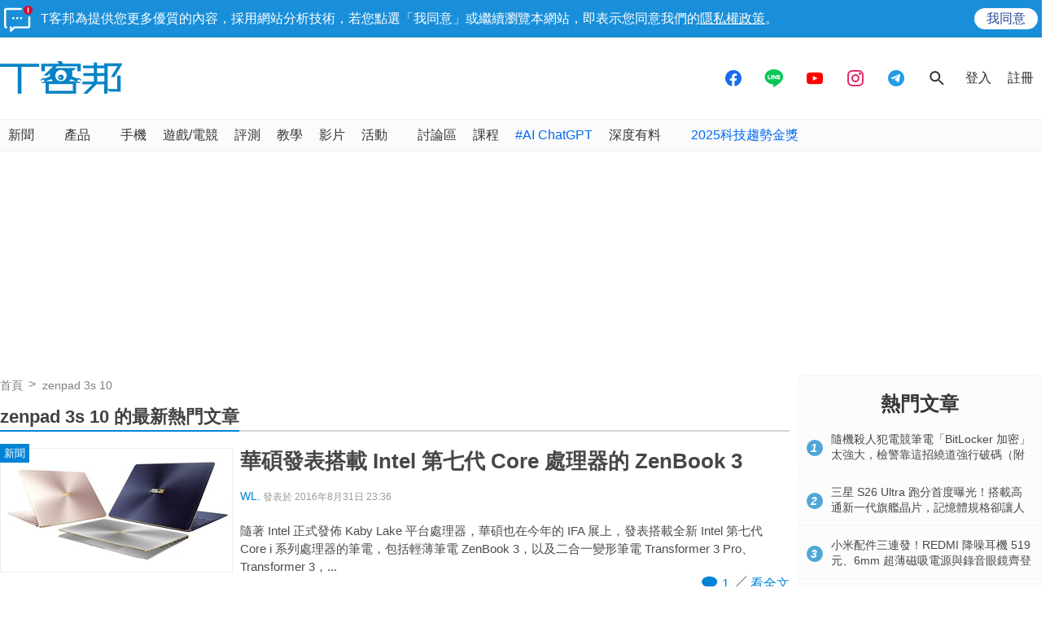

--- FILE ---
content_type: text/html; charset=utf-8
request_url: https://www.google.com/recaptcha/api2/aframe
body_size: 267
content:
<!DOCTYPE HTML><html><head><meta http-equiv="content-type" content="text/html; charset=UTF-8"></head><body><script nonce="z6R6gTCfDqlSHSWaSE2-gQ">/** Anti-fraud and anti-abuse applications only. See google.com/recaptcha */ try{var clients={'sodar':'https://pagead2.googlesyndication.com/pagead/sodar?'};window.addEventListener("message",function(a){try{if(a.source===window.parent){var b=JSON.parse(a.data);var c=clients[b['id']];if(c){var d=document.createElement('img');d.src=c+b['params']+'&rc='+(localStorage.getItem("rc::a")?sessionStorage.getItem("rc::b"):"");window.document.body.appendChild(d);sessionStorage.setItem("rc::e",parseInt(sessionStorage.getItem("rc::e")||0)+1);localStorage.setItem("rc::h",'1769036006455');}}}catch(b){}});window.parent.postMessage("_grecaptcha_ready", "*");}catch(b){}</script></body></html>

--- FILE ---
content_type: text/html; charset=utf-8
request_url: https://sync.aralego.com/idRequest?
body_size: 99
content:
{"uid":"7bf5642c-2a33-3ee1-ad23-548a5201680c"}

--- FILE ---
content_type: application/javascript; charset=utf-8
request_url: https://fundingchoicesmessages.google.com/f/AGSKWxWSZexiFg4EwuyNYo5IrjrbldXFd9RDXEzC225ZrzJMuiThT43CEMzMK7KikbK66u1TniYe548gYZ56V2ns9NID50XGwa9mxh-QzAITNkzA_rZ7KS3m8uwGA5KX2aoySH-YF9gc_V_wy_NIlDPLJF6PzGF_lCTMTtKfMvPolefmnoY_6CfvHI3jLy3Q/_.adtooltip&.ch/adv//generateplayerads._adlib./ads/ad.
body_size: -1293
content:
window['ea7dc72c-432f-499d-921e-fdc0fa24f5e6'] = true;